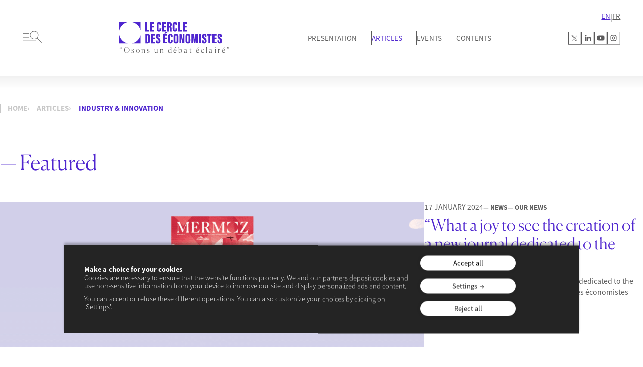

--- FILE ---
content_type: text/html; charset=UTF-8
request_url: https://lecercledeseconomistes.fr/en/articles/industry-innovation/
body_size: 18986
content:

<!DOCTYPE html>
<html lang="en-US">
<head>
<meta charset="UTF-8">
<meta name="viewport" content="width=device-width, initial-scale=1">



<meta name='robots' content='noindex, follow' />
    <!-- Google Tag Manager -->
    <script>(function(w,d,s,l,i){w[l]=w[l]||[];w[l].push({'gtm.start':
    new Date().getTime(),event:'gtm.js'});var f=d.getElementsByTagName(s)[0],
    j=d.createElement(s),dl=l!='dataLayer'?'&l='+l:'';j.async=true;j.src=
    'https://www.googletagmanager.com/gtm.js?id='+i+dl;f.parentNode.insertBefore(j,f);
    })(window,document,'script','dataLayer','GTM-KNTR885H');</script>
    <!-- End Google Tag Manager -->
    
	<!-- This site is optimized with the Yoast SEO plugin v26.7 - https://yoast.com/wordpress/plugins/seo/ -->
	<meta property="og:locale" content="en_US" />
	<meta property="og:type" content="article" />
	<meta property="og:title" content="Industry &amp; Innovation Archives - Le cercle des économistes" />
	<meta property="og:url" content="https://lecercledeseconomistes.fr/en/articles/industry-innovation/" />
	<meta property="og:site_name" content="Le cercle des économistes" />
	<meta name="twitter:card" content="summary_large_image" />
	<!-- / Yoast SEO plugin. -->


<link rel='dns-prefetch' href='//code.jquery.com' />
<link rel='dns-prefetch' href='//cdn.jsdelivr.net' />

<link rel="alternate" type="application/rss+xml" title="Le cercle des économistes &raquo; Feed" href="https://lecercledeseconomistes.fr/en/feed/" />
<link rel="alternate" type="application/rss+xml" title="Le cercle des économistes &raquo; Comments Feed" href="https://lecercledeseconomistes.fr/en/comments/feed/" />
<style id='wp-img-auto-sizes-contain-inline-css'>
img:is([sizes=auto i],[sizes^="auto," i]){contain-intrinsic-size:3000px 1500px}
/*# sourceURL=wp-img-auto-sizes-contain-inline-css */
</style>
<style id='wp-emoji-styles-inline-css'>

	img.wp-smiley, img.emoji {
		display: inline !important;
		border: none !important;
		box-shadow: none !important;
		height: 1em !important;
		width: 1em !important;
		margin: 0 0.07em !important;
		vertical-align: -0.1em !important;
		background: none !important;
		padding: 0 !important;
	}
/*# sourceURL=wp-emoji-styles-inline-css */
</style>
<style id='wp-block-library-inline-css'>
:root{--wp-block-synced-color:#7a00df;--wp-block-synced-color--rgb:122,0,223;--wp-bound-block-color:var(--wp-block-synced-color);--wp-editor-canvas-background:#ddd;--wp-admin-theme-color:#007cba;--wp-admin-theme-color--rgb:0,124,186;--wp-admin-theme-color-darker-10:#006ba1;--wp-admin-theme-color-darker-10--rgb:0,107,160.5;--wp-admin-theme-color-darker-20:#005a87;--wp-admin-theme-color-darker-20--rgb:0,90,135;--wp-admin-border-width-focus:2px}@media (min-resolution:192dpi){:root{--wp-admin-border-width-focus:1.5px}}.wp-element-button{cursor:pointer}:root .has-very-light-gray-background-color{background-color:#eee}:root .has-very-dark-gray-background-color{background-color:#313131}:root .has-very-light-gray-color{color:#eee}:root .has-very-dark-gray-color{color:#313131}:root .has-vivid-green-cyan-to-vivid-cyan-blue-gradient-background{background:linear-gradient(135deg,#00d084,#0693e3)}:root .has-purple-crush-gradient-background{background:linear-gradient(135deg,#34e2e4,#4721fb 50%,#ab1dfe)}:root .has-hazy-dawn-gradient-background{background:linear-gradient(135deg,#faaca8,#dad0ec)}:root .has-subdued-olive-gradient-background{background:linear-gradient(135deg,#fafae1,#67a671)}:root .has-atomic-cream-gradient-background{background:linear-gradient(135deg,#fdd79a,#004a59)}:root .has-nightshade-gradient-background{background:linear-gradient(135deg,#330968,#31cdcf)}:root .has-midnight-gradient-background{background:linear-gradient(135deg,#020381,#2874fc)}:root{--wp--preset--font-size--normal:16px;--wp--preset--font-size--huge:42px}.has-regular-font-size{font-size:1em}.has-larger-font-size{font-size:2.625em}.has-normal-font-size{font-size:var(--wp--preset--font-size--normal)}.has-huge-font-size{font-size:var(--wp--preset--font-size--huge)}.has-text-align-center{text-align:center}.has-text-align-left{text-align:left}.has-text-align-right{text-align:right}.has-fit-text{white-space:nowrap!important}#end-resizable-editor-section{display:none}.aligncenter{clear:both}.items-justified-left{justify-content:flex-start}.items-justified-center{justify-content:center}.items-justified-right{justify-content:flex-end}.items-justified-space-between{justify-content:space-between}.screen-reader-text{border:0;clip-path:inset(50%);height:1px;margin:-1px;overflow:hidden;padding:0;position:absolute;width:1px;word-wrap:normal!important}.screen-reader-text:focus{background-color:#ddd;clip-path:none;color:#444;display:block;font-size:1em;height:auto;left:5px;line-height:normal;padding:15px 23px 14px;text-decoration:none;top:5px;width:auto;z-index:100000}html :where(.has-border-color){border-style:solid}html :where([style*=border-top-color]){border-top-style:solid}html :where([style*=border-right-color]){border-right-style:solid}html :where([style*=border-bottom-color]){border-bottom-style:solid}html :where([style*=border-left-color]){border-left-style:solid}html :where([style*=border-width]){border-style:solid}html :where([style*=border-top-width]){border-top-style:solid}html :where([style*=border-right-width]){border-right-style:solid}html :where([style*=border-bottom-width]){border-bottom-style:solid}html :where([style*=border-left-width]){border-left-style:solid}html :where(img[class*=wp-image-]){height:auto;max-width:100%}:where(figure){margin:0 0 1em}html :where(.is-position-sticky){--wp-admin--admin-bar--position-offset:var(--wp-admin--admin-bar--height,0px)}@media screen and (max-width:600px){html :where(.is-position-sticky){--wp-admin--admin-bar--position-offset:0px}}
/*# sourceURL=/wp-includes/css/dist/block-library/common.min.css */
</style>
<style id='global-styles-inline-css'>
:root{--wp--preset--aspect-ratio--square: 1;--wp--preset--aspect-ratio--4-3: 4/3;--wp--preset--aspect-ratio--3-4: 3/4;--wp--preset--aspect-ratio--3-2: 3/2;--wp--preset--aspect-ratio--2-3: 2/3;--wp--preset--aspect-ratio--16-9: 16/9;--wp--preset--aspect-ratio--9-16: 9/16;--wp--preset--color--black: #000000;--wp--preset--color--cyan-bluish-gray: #abb8c3;--wp--preset--color--white: #FFF;--wp--preset--color--pale-pink: #f78da7;--wp--preset--color--vivid-red: #cf2e2e;--wp--preset--color--luminous-vivid-orange: #ff6900;--wp--preset--color--luminous-vivid-amber: #fcb900;--wp--preset--color--light-green-cyan: #7bdcb5;--wp--preset--color--vivid-green-cyan: #00d084;--wp--preset--color--pale-cyan-blue: #8ed1fc;--wp--preset--color--vivid-cyan-blue: #0693e3;--wp--preset--color--vivid-purple: #9b51e0;--wp--preset--color--purple: #4F26CF;--wp--preset--color--grey: #5B5B5B;--wp--preset--color--grey-light: #c7c7c7;--wp--preset--color--bg-yellow: #FFD078;--wp--preset--color--bg-purple: #4F26CF;--wp--preset--gradient--vivid-cyan-blue-to-vivid-purple: linear-gradient(135deg,rgb(6,147,227) 0%,rgb(155,81,224) 100%);--wp--preset--gradient--light-green-cyan-to-vivid-green-cyan: linear-gradient(135deg,rgb(122,220,180) 0%,rgb(0,208,130) 100%);--wp--preset--gradient--luminous-vivid-amber-to-luminous-vivid-orange: linear-gradient(135deg,rgb(252,185,0) 0%,rgb(255,105,0) 100%);--wp--preset--gradient--luminous-vivid-orange-to-vivid-red: linear-gradient(135deg,rgb(255,105,0) 0%,rgb(207,46,46) 100%);--wp--preset--gradient--very-light-gray-to-cyan-bluish-gray: linear-gradient(135deg,rgb(238,238,238) 0%,rgb(169,184,195) 100%);--wp--preset--gradient--cool-to-warm-spectrum: linear-gradient(135deg,rgb(74,234,220) 0%,rgb(151,120,209) 20%,rgb(207,42,186) 40%,rgb(238,44,130) 60%,rgb(251,105,98) 80%,rgb(254,248,76) 100%);--wp--preset--gradient--blush-light-purple: linear-gradient(135deg,rgb(255,206,236) 0%,rgb(152,150,240) 100%);--wp--preset--gradient--blush-bordeaux: linear-gradient(135deg,rgb(254,205,165) 0%,rgb(254,45,45) 50%,rgb(107,0,62) 100%);--wp--preset--gradient--luminous-dusk: linear-gradient(135deg,rgb(255,203,112) 0%,rgb(199,81,192) 50%,rgb(65,88,208) 100%);--wp--preset--gradient--pale-ocean: linear-gradient(135deg,rgb(255,245,203) 0%,rgb(182,227,212) 50%,rgb(51,167,181) 100%);--wp--preset--gradient--electric-grass: linear-gradient(135deg,rgb(202,248,128) 0%,rgb(113,206,126) 100%);--wp--preset--gradient--midnight: linear-gradient(135deg,rgb(2,3,129) 0%,rgb(40,116,252) 100%);--wp--preset--gradient--gradient-1: linear-gradient(0deg, #4F26CF 0%, #18074C 28.8%);--wp--preset--gradient--gradient-2: linear-gradient(0deg, #4F26CF 0%, #110517 40.8%);--wp--preset--gradient--gradient-3: linear-gradient(0deg, #1A0C60 0%, #4F26CF 96.4%);--wp--preset--font-size--small: 13px;--wp--preset--font-size--medium: 20px;--wp--preset--font-size--large: 36px;--wp--preset--font-size--x-large: 42px;--wp--preset--font-family--primary: "Source Sans Pro", sans-serif;--wp--preset--font-family--secondary: "Canela", serif;--wp--preset--font-family--tertiary: "Oswald", sans-serif;--wp--preset--spacing--20: 0.44rem;--wp--preset--spacing--30: 0.67rem;--wp--preset--spacing--40: 1rem;--wp--preset--spacing--50: 1.5rem;--wp--preset--spacing--60: 2.25rem;--wp--preset--spacing--70: 3.38rem;--wp--preset--spacing--80: 5.06rem;--wp--preset--shadow--natural: 6px 6px 9px rgba(0, 0, 0, 0.2);--wp--preset--shadow--deep: 12px 12px 50px rgba(0, 0, 0, 0.4);--wp--preset--shadow--sharp: 6px 6px 0px rgba(0, 0, 0, 0.2);--wp--preset--shadow--outlined: 6px 6px 0px -3px rgb(255, 255, 255), 6px 6px rgb(0, 0, 0);--wp--preset--shadow--crisp: 6px 6px 0px rgb(0, 0, 0);}:root { --wp--style--global--content-size: 1600px;--wp--style--global--wide-size: 1600px; }:where(body) { margin: 0; }.wp-site-blocks > .alignleft { float: left; margin-right: 2em; }.wp-site-blocks > .alignright { float: right; margin-left: 2em; }.wp-site-blocks > .aligncenter { justify-content: center; margin-left: auto; margin-right: auto; }:where(.is-layout-flex){gap: 0.5em;}:where(.is-layout-grid){gap: 0.5em;}.is-layout-flow > .alignleft{float: left;margin-inline-start: 0;margin-inline-end: 2em;}.is-layout-flow > .alignright{float: right;margin-inline-start: 2em;margin-inline-end: 0;}.is-layout-flow > .aligncenter{margin-left: auto !important;margin-right: auto !important;}.is-layout-constrained > .alignleft{float: left;margin-inline-start: 0;margin-inline-end: 2em;}.is-layout-constrained > .alignright{float: right;margin-inline-start: 2em;margin-inline-end: 0;}.is-layout-constrained > .aligncenter{margin-left: auto !important;margin-right: auto !important;}.is-layout-constrained > :where(:not(.alignleft):not(.alignright):not(.alignfull)){max-width: var(--wp--style--global--content-size);margin-left: auto !important;margin-right: auto !important;}.is-layout-constrained > .alignwide{max-width: var(--wp--style--global--wide-size);}body .is-layout-flex{display: flex;}.is-layout-flex{flex-wrap: wrap;align-items: center;}.is-layout-flex > :is(*, div){margin: 0;}body .is-layout-grid{display: grid;}.is-layout-grid > :is(*, div){margin: 0;}body{color: var(--wp--preset--color--grey);padding-top: 0px;padding-right: 0px;padding-bottom: 0px;padding-left: 0px;}a:where(:not(.wp-element-button)){text-decoration: underline;}h1{color: var(--wp--preset--color--purple);}h2{color: var(--wp--preset--color--purple);}h3{color: var(--wp--preset--color--purple);}:root :where(.wp-element-button, .wp-block-button__link){background-color: #32373c;border-width: 0;color: #fff;font-family: inherit;font-size: inherit;font-style: inherit;font-weight: inherit;letter-spacing: inherit;line-height: inherit;padding-top: calc(0.667em + 2px);padding-right: calc(1.333em + 2px);padding-bottom: calc(0.667em + 2px);padding-left: calc(1.333em + 2px);text-decoration: none;text-transform: inherit;}.has-black-color{color: var(--wp--preset--color--black) !important;}.has-cyan-bluish-gray-color{color: var(--wp--preset--color--cyan-bluish-gray) !important;}.has-white-color{color: var(--wp--preset--color--white) !important;}.has-pale-pink-color{color: var(--wp--preset--color--pale-pink) !important;}.has-vivid-red-color{color: var(--wp--preset--color--vivid-red) !important;}.has-luminous-vivid-orange-color{color: var(--wp--preset--color--luminous-vivid-orange) !important;}.has-luminous-vivid-amber-color{color: var(--wp--preset--color--luminous-vivid-amber) !important;}.has-light-green-cyan-color{color: var(--wp--preset--color--light-green-cyan) !important;}.has-vivid-green-cyan-color{color: var(--wp--preset--color--vivid-green-cyan) !important;}.has-pale-cyan-blue-color{color: var(--wp--preset--color--pale-cyan-blue) !important;}.has-vivid-cyan-blue-color{color: var(--wp--preset--color--vivid-cyan-blue) !important;}.has-vivid-purple-color{color: var(--wp--preset--color--vivid-purple) !important;}.has-purple-color{color: var(--wp--preset--color--purple) !important;}.has-grey-color{color: var(--wp--preset--color--grey) !important;}.has-grey-light-color{color: var(--wp--preset--color--grey-light) !important;}.has-bg-yellow-color{color: var(--wp--preset--color--bg-yellow) !important;}.has-bg-purple-color{color: var(--wp--preset--color--bg-purple) !important;}.has-black-background-color{background-color: var(--wp--preset--color--black) !important;}.has-cyan-bluish-gray-background-color{background-color: var(--wp--preset--color--cyan-bluish-gray) !important;}.has-white-background-color{background-color: var(--wp--preset--color--white) !important;}.has-pale-pink-background-color{background-color: var(--wp--preset--color--pale-pink) !important;}.has-vivid-red-background-color{background-color: var(--wp--preset--color--vivid-red) !important;}.has-luminous-vivid-orange-background-color{background-color: var(--wp--preset--color--luminous-vivid-orange) !important;}.has-luminous-vivid-amber-background-color{background-color: var(--wp--preset--color--luminous-vivid-amber) !important;}.has-light-green-cyan-background-color{background-color: var(--wp--preset--color--light-green-cyan) !important;}.has-vivid-green-cyan-background-color{background-color: var(--wp--preset--color--vivid-green-cyan) !important;}.has-pale-cyan-blue-background-color{background-color: var(--wp--preset--color--pale-cyan-blue) !important;}.has-vivid-cyan-blue-background-color{background-color: var(--wp--preset--color--vivid-cyan-blue) !important;}.has-vivid-purple-background-color{background-color: var(--wp--preset--color--vivid-purple) !important;}.has-purple-background-color{background-color: var(--wp--preset--color--purple) !important;}.has-grey-background-color{background-color: var(--wp--preset--color--grey) !important;}.has-grey-light-background-color{background-color: var(--wp--preset--color--grey-light) !important;}.has-bg-yellow-background-color{background-color: var(--wp--preset--color--bg-yellow) !important;}.has-bg-purple-background-color{background-color: var(--wp--preset--color--bg-purple) !important;}.has-black-border-color{border-color: var(--wp--preset--color--black) !important;}.has-cyan-bluish-gray-border-color{border-color: var(--wp--preset--color--cyan-bluish-gray) !important;}.has-white-border-color{border-color: var(--wp--preset--color--white) !important;}.has-pale-pink-border-color{border-color: var(--wp--preset--color--pale-pink) !important;}.has-vivid-red-border-color{border-color: var(--wp--preset--color--vivid-red) !important;}.has-luminous-vivid-orange-border-color{border-color: var(--wp--preset--color--luminous-vivid-orange) !important;}.has-luminous-vivid-amber-border-color{border-color: var(--wp--preset--color--luminous-vivid-amber) !important;}.has-light-green-cyan-border-color{border-color: var(--wp--preset--color--light-green-cyan) !important;}.has-vivid-green-cyan-border-color{border-color: var(--wp--preset--color--vivid-green-cyan) !important;}.has-pale-cyan-blue-border-color{border-color: var(--wp--preset--color--pale-cyan-blue) !important;}.has-vivid-cyan-blue-border-color{border-color: var(--wp--preset--color--vivid-cyan-blue) !important;}.has-vivid-purple-border-color{border-color: var(--wp--preset--color--vivid-purple) !important;}.has-purple-border-color{border-color: var(--wp--preset--color--purple) !important;}.has-grey-border-color{border-color: var(--wp--preset--color--grey) !important;}.has-grey-light-border-color{border-color: var(--wp--preset--color--grey-light) !important;}.has-bg-yellow-border-color{border-color: var(--wp--preset--color--bg-yellow) !important;}.has-bg-purple-border-color{border-color: var(--wp--preset--color--bg-purple) !important;}.has-vivid-cyan-blue-to-vivid-purple-gradient-background{background: var(--wp--preset--gradient--vivid-cyan-blue-to-vivid-purple) !important;}.has-light-green-cyan-to-vivid-green-cyan-gradient-background{background: var(--wp--preset--gradient--light-green-cyan-to-vivid-green-cyan) !important;}.has-luminous-vivid-amber-to-luminous-vivid-orange-gradient-background{background: var(--wp--preset--gradient--luminous-vivid-amber-to-luminous-vivid-orange) !important;}.has-luminous-vivid-orange-to-vivid-red-gradient-background{background: var(--wp--preset--gradient--luminous-vivid-orange-to-vivid-red) !important;}.has-very-light-gray-to-cyan-bluish-gray-gradient-background{background: var(--wp--preset--gradient--very-light-gray-to-cyan-bluish-gray) !important;}.has-cool-to-warm-spectrum-gradient-background{background: var(--wp--preset--gradient--cool-to-warm-spectrum) !important;}.has-blush-light-purple-gradient-background{background: var(--wp--preset--gradient--blush-light-purple) !important;}.has-blush-bordeaux-gradient-background{background: var(--wp--preset--gradient--blush-bordeaux) !important;}.has-luminous-dusk-gradient-background{background: var(--wp--preset--gradient--luminous-dusk) !important;}.has-pale-ocean-gradient-background{background: var(--wp--preset--gradient--pale-ocean) !important;}.has-electric-grass-gradient-background{background: var(--wp--preset--gradient--electric-grass) !important;}.has-midnight-gradient-background{background: var(--wp--preset--gradient--midnight) !important;}.has-gradient-1-gradient-background{background: var(--wp--preset--gradient--gradient-1) !important;}.has-gradient-2-gradient-background{background: var(--wp--preset--gradient--gradient-2) !important;}.has-gradient-3-gradient-background{background: var(--wp--preset--gradient--gradient-3) !important;}.has-small-font-size{font-size: var(--wp--preset--font-size--small) !important;}.has-medium-font-size{font-size: var(--wp--preset--font-size--medium) !important;}.has-large-font-size{font-size: var(--wp--preset--font-size--large) !important;}.has-x-large-font-size{font-size: var(--wp--preset--font-size--x-large) !important;}.has-primary-font-family{font-family: var(--wp--preset--font-family--primary) !important;}.has-secondary-font-family{font-family: var(--wp--preset--font-family--secondary) !important;}.has-tertiary-font-family{font-family: var(--wp--preset--font-family--tertiary) !important;}
/*# sourceURL=global-styles-inline-css */
</style>
<link rel='stylesheet' id='CERCLE-shared-styles-css' href='https://lecercledeseconomistes.fr/wp-content/themes/lecercle/style-shared.min.css?ver=1.0.0' media='all' />
<link rel='stylesheet' id='jquery-ui-style-css' href='https://code.jquery.com/ui/1.13.0/themes/smoothness/jquery-ui.css?ver=1.0.0' media='all' />
<script src="https://lecercledeseconomistes.fr/wp-includes/js/jquery/jquery.min.js?ver=3.7.1" id="jquery-core-js"></script>
<script src="https://lecercledeseconomistes.fr/wp-includes/js/jquery/jquery-migrate.min.js?ver=3.4.1" id="jquery-migrate-js"></script>
<script src="https://lecercledeseconomistes.fr/wp-content/themes/lecercle/acf-blocks/block-archive-taxonomy-terms/app.js?ver=6.9" id="block-archive-taxonomy-terms-script-js"></script>
<script src="https://lecercledeseconomistes.fr/wp-content/themes/lecercle/acf-blocks/block-button-query-filters/app.js?ver=6.9" id="block-button-query-filters-script-js"></script>
<script src="https://lecercledeseconomistes.fr/wp-content/themes/lecercle/acf-blocks/block-button-query-filters-members-authors/app.js?ver=6.9" id="block-button-query-filters-members-authors-script-js"></script>
<script src="https://lecercledeseconomistes.fr/wp-content/themes/lecercle/acf-blocks/block-button-query-filters-search/app.js?ver=6.9" id="block-button-query-filters-search-script-js"></script>
<script id="wpml-cookie-js-extra">
var wpml_cookies = {"wp-wpml_current_language":{"value":"en","expires":1,"path":"/"}};
var wpml_cookies = {"wp-wpml_current_language":{"value":"en","expires":1,"path":"/"}};
//# sourceURL=wpml-cookie-js-extra
</script>
<script src="https://lecercledeseconomistes.fr/wp-content/plugins/sitepress-multilingual-cms/res/js/cookies/language-cookie.js?ver=486900" id="wpml-cookie-js" defer data-wp-strategy="defer"></script>
<link rel="https://api.w.org/" href="https://lecercledeseconomistes.fr/en/wp-json/" /><link rel="alternate" title="JSON" type="application/json" href="https://lecercledeseconomistes.fr/en/wp-json/wp/v2/cat-post-theme/158" /><link rel="EditURI" type="application/rsd+xml" title="RSD" href="https://lecercledeseconomistes.fr/xmlrpc.php?rsd" />
<meta name="generator" content="WordPress 6.9" />
<meta name="generator" content="WPML ver:4.8.6 stt:1,4;" />
<script type="application/ld+json">
{
    "@context": "https://schema.org",
    "@type": "BreadcrumbList",
    "itemListElement": [
        {
            "@type": "ListItem",
            "position": 1,
            "name": "Accueil",
            "item": "https://lecercledeseconomistes.fr/en/"
        },
        {
            "@type": "ListItem",
            "position": 2,
            "name": "What does the future hold for bitcoin on the stock market?"
        }
    ]
}
</script>
<style class='wp-fonts-local'>
@font-face{font-family:"Source Sans Pro";font-style:normal;font-weight:300;font-display:fallback;src:url('https://lecercledeseconomistes.fr/wp-content/themes/lecercle/assets/fonts/SourceSansPro/SourceSansPro-Light.otf') format('opentype');}
@font-face{font-family:"Source Sans Pro";font-style:normal;font-weight:400;font-display:fallback;src:url('https://lecercledeseconomistes.fr/wp-content/themes/lecercle/assets/fonts/SourceSansPro/SourceSansPro-Regular.otf') format('opentype');}
@font-face{font-family:"Source Sans Pro";font-style:normal;font-weight:600;font-display:fallback;src:url('https://lecercledeseconomistes.fr/wp-content/themes/lecercle/assets/fonts/SourceSansPro/SourceSansPro-Semibold.otf') format('opentype');}
@font-face{font-family:"Source Sans Pro";font-style:normal;font-weight:700;font-display:fallback;src:url('https://lecercledeseconomistes.fr/wp-content/themes/lecercle/assets/fonts/SourceSansPro/SourceSansPro-Bold.otf') format('opentype');}
@font-face{font-family:Canela;font-style:normal;font-weight:300;font-display:fallback;src:url('https://lecercledeseconomistes.fr/wp-content/themes/lecercle/assets/fonts/Canela/Canela-Light-Web.otf') format('opentype');}
@font-face{font-family:Canela;font-style:italic;font-weight:300;font-display:fallback;src:url('https://lecercledeseconomistes.fr/wp-content/themes/lecercle/assets/fonts/Canela/Canela-LightItalic-Web.otf') format('opentype');}
@font-face{font-family:Oswald;font-style:normal;font-weight:700;font-display:fallback;src:url('https://lecercledeseconomistes.fr/wp-content/themes/lecercle/assets/fonts/Oswald/Oswald-Bold.ttf') format('truetype');}
</style>
<link rel="icon" href="https://lecercledeseconomistes.fr/wp-content/uploads/2024/05/cropped-Cercle-favicon-32x32.png" sizes="32x32" />
<link rel="icon" href="https://lecercledeseconomistes.fr/wp-content/uploads/2024/05/cropped-Cercle-favicon-192x192.png" sizes="192x192" />
<link rel="apple-touch-icon" href="https://lecercledeseconomistes.fr/wp-content/uploads/2024/05/cropped-Cercle-favicon-180x180.png" />
<meta name="msapplication-TileImage" content="https://lecercledeseconomistes.fr/wp-content/uploads/2024/05/cropped-Cercle-favicon-270x270.png" />

<meta name="generator" content="WP Rocket 3.20.3" data-wpr-features="wpr_preload_links wpr_desktop" /></head>
<body class="archive tax-cat-post-theme term-industry-innovation term-158 wp-embed-responsive wp-theme-lecercle">

    <div data-rocket-location-hash="e30f354a3ea2cda917bb49a51b216a17" id="body"><div class='wrap-bg-gradient'><header data-rocket-location-hash="1dbd5d07583f3e3486dea78adbd74312" class="wp-block-template-part">
<div data-rocket-location-hash="a38322d19a667327873c887f24ddbbc6" class="wp-block-group is-layout-constrained wp-block-group-is-layout-constrained">
<div class="block--header alignfull" >

    <div class="container-menu">

        <a class="icon-sub-menu" href="#">
                    <img decoding="async" src="https://lecercledeseconomistes.fr/wp-content/themes/lecercle/assets/icons/menu.svg" alt="">
                </a>

        <div class="container-logo">
            <a href="https://lecercledeseconomistes.fr/en/">
                                    <img decoding="async" src="https://lecercledeseconomistes.fr/wp-content/uploads/2023/08/logo.svg" alt="">
                            </a>

                            <p class="style-p-canela-normal">&#8220;Osons un débat éclairé&#8221;</p>
                    </div>

        <ul class="nav">
            
            <li class="">
                <a class="style-p-secondary-normal" href="https://lecercledeseconomistes.fr/en/presentation/">
                    Presentation                </a>
            </li>
            
            <li class="active">
                <a class="style-p-secondary-normal" href="https://lecercledeseconomistes.fr/en/articles/">
                    Articles                </a>
            </li>
            
            <li class="">
                <a class="style-p-secondary-normal" href="https://lecercledeseconomistes.fr/en/events/">
                    Events                </a>
            </li>
            
            <li class="">
                <a class="style-p-secondary-normal" href="https://lecercledeseconomistes.fr/en/content/">
                    Contents                </a>
            </li>
                    </ul>





        <div class="container-lang-and-socials">

            
                
<div class="block--language-switcher-wpml" >

    <div class="custom-language-switcher">
                    <a href="https://lecercledeseconomistes.fr/en/articles/industry-innovation/" class="active">

                EN                
            </a>
                
        
            
                                                    |
                
                <a href="https://lecercledeseconomistes.fr/articles/industrie-innovation/" class="language">
                    FR                </a>

                    
                        </div>

</div>
                        
            
<div class="block--social-network" >
    <ul class="container-socials">
        <li class="twitter">
                            <a href="https://twitter.com/Cercle_eco" title='Notre page Twitter' target='_blank'>
                    <svg width="26" height="26" viewBox="0 0 26 26" fill="none" xmlns="http://www.w3.org/2000/svg">
<g clip-path="url(#clip0_805_2)">
  <rect class="background" width="100%" height="100%" fill="white"/>
  <path class="one" d="M0.5 0H0V25.839H25.839V0H0.5ZM24.839 24.839H1V1H24.839V24.839Z" fill="#5C5B5C"/>
  <path class="two" d="M7.035 17.9391C6.863 18.1171 6.693 18.2961 6.5 18.4961C6.792 18.4961 7.05 18.4881 7.308 18.4991C7.445 18.5051 7.534 18.4591 7.624 18.3651C8.934 17.0021 10.25 15.6431 11.559 14.2791C11.649 14.1851 11.68 14.2091 11.745 14.2931C12.799 15.6621 13.856 17.0281 14.909 18.3971C14.965 18.4701 15.023 18.4971 15.116 18.4971C16.2 18.4941 17.285 18.4951 18.369 18.4941C18.41 18.4941 18.455 18.5081 18.5 18.4751C18.491 18.4601 18.484 18.4461 18.475 18.4331C17.967 17.7801 17.459 17.1271 16.95 16.4741C15.857 15.0701 14.764 13.6651 13.669 12.2631C13.615 12.1941 13.608 12.1541 13.676 12.0861C13.953 11.8081 14.221 11.5231 14.493 11.2411C15.534 10.1631 16.576 9.08512 17.617 8.00612C17.771 7.84612 17.924 7.68612 18.099 7.50212C17.814 7.50212 17.56 7.50912 17.308 7.49912C17.177 7.49412 17.091 7.53712 17.004 7.62812C15.749 8.93112 14.49 10.2301 13.235 11.5331C13.168 11.6031 13.146 11.5891 13.095 11.5221C12.077 10.2121 11.057 8.90312 10.04 7.59212C9.986 7.52212 9.93 7.50012 9.844 7.50012C8.777 7.50212 7.71 7.50112 6.643 7.50212C6.603 7.50212 6.557 7.48512 6.517 7.52512C6.53 7.54312 6.542 7.56012 6.554 7.57712C8.082 9.55512 9.609 11.5331 11.139 13.5091C11.198 13.5851 11.209 13.6261 11.133 13.7041C9.764 15.1131 8.399 16.5251 7.034 17.9371L7.035 17.9391ZM8.059 8.30412C8.043 8.28412 8.03 8.26212 8.014 8.24012C8.048 8.19612 8.095 8.21612 8.135 8.21612C8.596 8.21412 9.057 8.21812 9.518 8.21312C9.621 8.21212 9.685 8.24212 9.746 8.32212C10.664 9.50912 11.585 10.6941 12.505 11.8791C13.993 13.7961 15.482 15.7121 16.97 17.6291C16.99 17.6551 17.008 17.6831 17.044 17.7351C16.504 17.7351 15.991 17.7351 15.478 17.7351C15.413 17.7351 15.387 17.6921 15.356 17.6521C14.356 16.3711 13.357 15.0891 12.357 13.8081C10.925 11.9731 9.492 10.1391 8.059 8.30412Z" fill="#5C5B5C"/>
</g>
</svg>
                </a>
                    </li>

        <li class="linkedin">
                            <a href="https://www.linkedin.com/company/cercle-des-%C3%A9conomistes/" title='Notre page Linkedin' target='_blank'>
                    <svg width="26" height="26" viewBox="0 0 26 26" fill="none" xmlns="http://www.w3.org/2000/svg">
<g clip-path="url(#clip0_805_14)">
<rect class="background" width="100%" height="100%" fill="white"/>
<path class="one" d="M25.339 0H0V25.839H25.839V0H25.339ZM24.839 24.839H1V1H24.839V24.839Z" fill="#5C5B5C"/>
<path class="two" d="M11.5298 18.4998H14.0648C14.0868 18.4628 14.0918 18.4218 14.0918 18.3798C14.0918 18.3578 14.0918 18.3358 14.0918 18.3138C14.0918 17.0968 14.0918 15.8798 14.0918 14.6618C14.0918 14.4628 14.0958 14.2638 14.1188 14.0658C14.1468 13.8248 14.1988 13.5898 14.3048 13.3678C14.4878 12.9838 14.8048 12.7638 15.2388 12.6898C15.4098 12.6608 15.5828 12.6568 15.7548 12.6698C15.7618 12.6668 15.7688 12.6668 15.7758 12.6698C16.0388 12.6898 16.2778 12.7678 16.4718 12.9438C16.5838 13.0458 16.6658 13.1678 16.7268 13.3028C16.8148 13.4948 16.8638 13.6958 16.8898 13.9028C16.9168 14.1198 16.9098 14.3378 16.9108 14.5548C16.9128 15.4098 16.9128 16.2648 16.9138 17.1198C16.9138 17.5258 16.9128 17.9328 16.9118 18.3388C16.9118 18.3938 16.9088 18.4478 16.9468 18.4948C16.9468 18.4948 16.9438 18.4968 16.9428 18.4978H19.4778C19.4778 18.4838 19.4848 18.4778 19.4988 18.4778V13.7418C19.4958 13.7488 19.4878 13.7528 19.4838 13.7448C19.4788 13.7348 19.4788 13.7218 19.4778 13.7108C19.4738 13.6268 19.4698 13.5428 19.4658 13.4578C19.4538 13.2218 19.4398 12.9868 19.3918 12.7538C19.3278 12.4378 19.2368 12.1308 19.0918 11.8388C18.8168 11.2868 18.3818 10.8988 17.7708 10.6988C17.1188 10.4848 16.4508 10.4438 15.7738 10.5668C15.2608 10.6608 14.8138 10.8818 14.4328 11.2198C14.2678 11.3658 14.1288 11.5318 14.0018 11.7078C13.9998 11.7168 13.9948 11.7248 13.9848 11.7228C13.9778 11.7218 13.9788 11.7128 13.9808 11.7058C13.9808 11.4848 13.9808 11.2638 13.9808 11.0428C13.9808 10.9568 13.9828 10.8708 13.9818 10.7848C13.9818 10.7198 13.9568 10.6978 13.8878 10.6948C13.8698 10.6948 13.8518 10.6948 13.8348 10.6948C13.4618 10.6948 13.0898 10.6968 12.7168 10.6968C12.3588 10.6968 11.9998 10.6968 11.6418 10.6958C11.6218 10.6958 11.6028 10.6958 11.5828 10.6968C11.5348 10.7018 11.5138 10.7218 11.5038 10.7658C11.4978 10.7888 11.4998 10.8128 11.4998 10.8368C11.4998 11.6748 11.5008 12.5138 11.5008 13.3518C11.5008 14.2108 11.4998 15.0688 11.4998 15.9278C11.4998 16.7068 11.4998 17.4868 11.4998 18.2658C11.4998 18.3078 11.4998 18.3498 11.4998 18.3918C11.4998 18.4258 11.5048 18.4588 11.5328 18.4848C11.5378 18.4898 11.5398 18.4968 11.5298 18.4998Z" fill="#5C5B5C"/>
<path class="two" d="M10.496 10.574C10.49 10.533 10.466 10.512 10.418 10.504C10.392 10.5 10.365 10.5 10.338 10.5C9.84398 10.5 9.34998 10.501 8.85598 10.501C8.45898 10.501 8.06098 10.501 7.66398 10.501C7.63498 10.501 7.60598 10.501 7.57798 10.503C7.52498 10.508 7.50998 10.52 7.50598 10.565C7.50398 10.593 7.50398 10.62 7.50398 10.648C7.50398 12.955 7.50398 15.262 7.50398 17.569C7.50398 17.835 7.50298 18.102 7.50098 18.368C7.50098 18.413 7.50098 18.458 7.53998 18.495L7.53198 18.501H10.46C10.507 18.452 10.501 18.393 10.501 18.336V18.294C10.501 17.765 10.499 17.236 10.499 16.707C10.499 14.692 10.499 12.678 10.5 10.663C10.5 10.634 10.5 10.603 10.496 10.574Z" fill="#5C5B5C"/>
<path class="two" d="M7.583 8.47998C7.828 9.22598 8.612 9.64998 9.378 9.45098C10.171 9.24498 10.655 8.44398 10.454 7.64698C10.31 7.07698 9.948 6.70598 9.378 6.54798C9.332 6.53498 9.284 6.52898 9.237 6.51998C9.228 6.51798 9.211 6.51998 9.22 6.50098H8.793C8.798 6.52498 8.777 6.51898 8.767 6.51998C8.711 6.52798 8.655 6.53998 8.6 6.55498C8.043 6.70298 7.624 7.16398 7.53 7.73398C7.526 7.75898 7.522 7.78298 7.519 7.80798C7.52 7.83498 7.523 7.86298 7.5 7.88398V8.09798C7.518 8.12798 7.52 8.16098 7.519 8.19498C7.531 8.29298 7.552 8.38798 7.583 8.48198V8.47998Z" fill="#5C5B5C"/>
</g>
<defs> 
<clipPath id="clip0_805_14">
<rect width="25.839" height="25.839" fill="white"/>
</clipPath>
</defs>
</svg>                </a>
                    </li>

        <li class="youtube">
                            <a href="https://www.youtube.com/@RencontresEcoAix" title='Notre page Youtube' target='_blank'>
                    <svg width="26" height="26" viewBox="0 0 26 26" fill="none" xmlns="http://www.w3.org/2000/svg">
<g clip-path="url(#clip0_806_2)">
<rect class="background" width="100%" height="100%" fill="white"/>
<path class="one" d="M0.5 0H0V25.839H25.839V0H0.5ZM24.839 24.839H1V1H24.839V24.839Z" fill="#5C5B5C"/>
<path class="two" d="M5.76314 15.679C5.90314 16.481 6.48614 17.076 7.31514 17.231C7.86014 17.333 8.41414 17.357 8.96614 17.4C9.33814 17.429 9.71114 17.438 10.0841 17.449C10.7561 17.469 11.4281 17.493 12.1001 17.497C12.8181 17.501 13.5361 17.502 14.2541 17.488C15.3971 17.466 16.5391 17.441 17.6781 17.352C18.0351 17.324 18.3941 17.299 18.7441 17.219C19.5221 17.041 20.0281 16.594 20.2101 15.839C20.3131 15.415 20.3601 14.983 20.4031 14.55C20.4621 13.961 20.4881 13.371 20.4971 12.78C20.5081 12.066 20.4861 11.353 20.4191 10.64C20.3721 10.136 20.3321 9.63105 20.2041 9.13905C20.0341 8.48805 19.6201 8.04105 18.9441 7.83005C18.5591 7.71005 18.1551 7.68905 17.7571 7.65305C17.3461 7.61605 16.9321 7.60105 16.5191 7.57805C15.9771 7.54705 15.4341 7.52605 14.8921 7.52005C14.2891 7.51305 13.6851 7.51805 13.0821 7.51805V7.49805C11.6831 7.51705 10.2841 7.51605 8.88814 7.61205C8.37314 7.64805 7.85614 7.67305 7.34814 7.76505C6.59014 7.90205 6.08114 8.31905 5.84714 9.02105C5.72414 9.38905 5.68514 9.77405 5.64114 10.157C5.56714 10.796 5.53714 11.439 5.51014 12.081C5.48014 12.79 5.52914 13.498 5.58014 14.205C5.61614 14.698 5.67914 15.189 5.76414 15.677L5.76314 15.679ZM11.5001 12.501V10.441C11.5001 10.34 11.5011 10.338 11.5921 10.388C12.1361 10.687 12.6791 10.988 13.2231 11.287C13.9211 11.67 14.6211 12.052 15.3201 12.435C15.3491 12.451 15.3941 12.462 15.3951 12.496C15.3971 12.535 15.3491 12.547 15.3191 12.564C14.1991 13.181 13.0791 13.798 11.9591 14.414C11.8351 14.482 11.7111 14.552 11.5871 14.62C11.5651 14.632 11.5421 14.655 11.5171 14.643C11.4841 14.628 11.5011 14.594 11.5011 14.569C11.5011 13.879 11.5011 13.19 11.5011 12.501H11.5001Z" fill="#5C5B5C"/>
</g>
<defs>
<clipPath id="clip0_806_2">
<rect width="25.839" height="25.839" fill="white"/>
</clipPath>
</defs>
</svg>                </a>
                    </li>

        <li class="instagram">
                            <a href="https://www.instagram.com/cercle_eco/?hl=fr" title='Notre page Instagram' target='_blank'>
                    <svg width="26" height="26" viewBox="0 0 26 26" fill="none" xmlns="http://www.w3.org/2000/svg">
<g clip-path="url(#clip0_805_7)">
<rect class="background" width="100%" height="100%" fill="white"/>
<path class="one" d="M0.5 0H0V25.839H25.839V0H0.5ZM24.839 24.839H1V1H24.839V24.839Z" fill="#5C5B5C"/>
<path class="two" d="M7.70118 17.6111C8.31518 18.1451 9.04618 18.3681 9.83518 18.4171C11.4922 18.5191 13.1522 18.4781 14.8112 18.4591C15.4962 18.4511 16.1752 18.3491 16.7862 18.0061C17.9382 17.3601 18.3952 16.3101 18.4562 15.0501C18.4972 14.2011 18.5112 13.3501 18.4902 12.4991C18.5102 11.6401 18.4752 10.7821 18.4562 9.92312C18.4122 7.95312 17.0522 6.58712 15.0762 6.53712C13.3752 6.49412 11.6742 6.48512 9.97318 6.53412C9.24618 6.55512 8.55418 6.72112 7.94618 7.14312C7.02018 7.78512 6.61418 8.72012 6.56918 9.80212C6.49018 11.7111 6.44218 13.6241 6.62618 15.5311C6.70518 16.3531 7.06318 17.0601 7.70018 17.6131L7.70118 17.6111ZM7.65218 10.1541C7.66018 9.84212 7.69118 9.53112 7.77918 9.23112C8.05218 8.30312 8.72118 7.73612 9.70318 7.67412C11.5692 7.55712 13.4392 7.55012 15.3052 7.66912C16.5082 7.74612 17.2862 8.60612 17.3382 9.81212C17.4162 11.6041 17.4192 13.3961 17.3322 15.1881C17.2772 16.3061 16.6142 17.0641 15.5162 17.2611C14.7062 17.4061 13.8872 17.3321 13.0722 17.3611C12.8792 17.3681 12.6852 17.3621 12.4912 17.3621V17.3471C11.6912 17.3471 10.8912 17.3651 10.0922 17.3411C9.40818 17.3211 8.75818 17.1811 8.25418 16.6471C7.79318 16.1591 7.66518 15.5541 7.64818 14.9251C7.60518 13.3341 7.61018 11.7431 7.65218 10.1521V10.1541Z" fill="#5C5B5C"/>
<path class="two" d="M12.5119 15.5768C14.1949 15.5788 15.5799 14.2098 15.5889 12.5368C15.5979 10.8338 14.2419 9.41081 12.6049 9.40481C10.8039 9.39781 9.42792 10.7308 9.42092 12.4888C9.41392 14.1798 10.8109 15.5748 12.5109 15.5768H12.5119ZM12.5019 10.5218C13.6149 10.5218 14.4859 11.3958 14.4849 12.5128C14.4839 13.5818 13.5749 14.4638 12.4769 14.4608C11.4229 14.4578 10.5339 13.5608 10.5339 12.5018C10.5339 11.4018 11.4079 10.5218 12.5019 10.5218Z" fill="#5C5B5C"/>
<path class="two" d="M15.698 10.0269C16.106 10.0269 16.4289 9.69688 16.425 9.28488C16.421 8.88988 16.092 8.56588 15.698 8.56788C15.293 8.56988 14.959 8.90888 14.968 9.31088C14.977 9.70588 15.304 10.0269 15.699 10.0269H15.698Z" fill="#5C5B5C"/>
</g>
<defs>
<clipPath id="clip0_805_7">
<rect width="25.839" height="25.839" fill="white"/>
</clipPath>
</defs>
</svg>                </a>
                    </li>
    </ul>
</div>
        </div>
        
    </div>

    <div class="menu-gradient"></div>

    <div class="container-sub-menu">

        <div class="container-sub-menu-content">

            <div class="container-content-top">

                <a class="return-sub-menu" href="#">
                                            <img decoding="async" src="https://lecercledeseconomistes.fr/wp-content/themes/lecercle/assets/icons/arrow-left.svg" alt="">
                                    </a>

                <a class="close-sub-menu" href="#">
                                            <img decoding="async" src="https://lecercledeseconomistes.fr/wp-content/themes/lecercle/assets/icons/close-sub-menu.svg" alt="">
                                    </a>

                                
<div class="block--search" >

    <form class="form-search" id="searchForm" role="search" method="get" action="https://lecercledeseconomistes.fr/en/research/">

        <label class="style-h2" for="searchInput">Search</label>

        <div class="search-input-container">

            <input type="search" id="searchInput" name="search" placeholder="What are you looking for ?" value="">
            
            <button type="submit" class="search-icon" id="searchIconLink">

                <img decoding="async" src="https://lecercledeseconomistes.fr/wp-content/themes/lecercle/assets/icons/loupe.svg" alt="Search Icon">

            </button>

        </div>

    </form>


</div>
            </div>

        <div class="is-style-spacer-normal"></div>

        <hr class="wp-block-separator has-text-color has-bg-white-color has-alpha-channel-opacity has-bg-white-background-color has-background is-style-wide">

        <div class="is-style-spacer-small"></div>

        <div class="container-content-bottom">

            <h2>— Menu</h2>

            <div class="is-style-spacer-medium"></div>

                        
<div class="block--nav-secondary" >


   <div class="container-nav">

    <nav>
        
            <p>
                                    <a class="style-p-oswald-bold" href="https://lecercledeseconomistes.fr/en/presentation/" >Presentation</a>
                            </p>

            <ul>
                                                                                        <li>
                                <a class="style-link-secondary" href="https://lecercledeseconomistes.fr/en/presentation/members-and-authors/">Members &#038; Authors</a>
                            </li>
                                                                                                <li>
                                <a class="style-link-secondary" href="https://lecercledeseconomistes.fr/en/presentation/about-us/">Team &amp; Governance</a>
                            </li>
                                                                                                <li>
                                <a class="style-link-secondary" href="https://lecercledeseconomistes.fr/en/press-area/">Press</a>
                            </li>
                                                                                                                                                                </ul>

            </nav>

    <nav>
        
            <p>
                                    <a class="style-p-oswald-bold" href="https://lecercledeseconomistes.fr/en/articles/">Articles</a>
                            </p>

            <ul>
                                                                                        <li>
                                <a class="style-link-secondary" href="https://lecercledeseconomistes.fr/en/articles/#environment-energy">Environment &#038; Energy</a>
                            </li>
                                                                                                <li>
                                <a class="style-link-secondary" href="https://lecercledeseconomistes.fr/en/articles/#finance-en">Finance</a>
                            </li>
                                                                                                <li>
                                <a class="style-link-secondary" href="https://lecercledeseconomistes.fr/en/articles/#industry-innovation">Industry &#038; Innovation</a>
                            </li>
                                                                                                <li>
                                <a class="style-link-secondary" href="https://lecercledeseconomistes.fr/en/articles/#jobs-skills">Jobs &#038; Skills</a>
                            </li>
                                                                                                <li>
                                <a class="style-link-secondary" href="https://lecercledeseconomistes.fr/en/articles/#macroeconomics-public-policy">Macroeconomics &#038; Public Policy</a>
                            </li>
                                                                                                <li>
                                <a class="style-link-secondary" href="https://lecercledeseconomistes.fr/en/articles/#our-news">Our news</a>
                            </li>
                                                                                                <li>
                                <a class="style-link-secondary" href="https://lecercledeseconomistes.fr/en/articles/#society">Society</a>
                            </li>
                                                                                                <li>
                                <a class="style-link-secondary" href="https://lecercledeseconomistes.fr/en/articles/#world">World</a>
                            </li>
                                                                        </ul>

            </nav>

    <nav>
    
        <p>
                            <a class="style-p-oswald-bold" href="https://lecercledeseconomistes.fr/en/events/">Events</a>
                    </p>

        <ul>
                                                                        <li>
                            <a class="style-link-secondary" href="https://lecercledeseconomistes.fr/en/events/rencontres/">Rencontre Économiques </a>
                        </li>
                                                                                                                                </ul>

        </nav>

    <nav>
    
        <p>
                            <a class="style-p-oswald-bold" href="https://lecercledeseconomistes.fr/en/content/">Contents</a>
                    </p>

        <ul class="last">
                                                                        <li>
                            <a class="style-link-secondary" href="https://lecercledeseconomistes.fr/en/content/publications-en-2/">Publications</a>
                        </li>
                                                                                                                                                                                                        </ul>

        </nav>

    <nav>
    
        <p>
                            <a class="style-p-oswald-bold" href="#">Youths</a>
                    </p>

        <ul class="last">
                                                                                                                                                            </ul>

        </nav>

    </div>

    
    <div class="container-nav-legals">
        <nav>
                            <ul>
                                                                        <li>
                                <a href="https://lecercledeseconomistes.fr/en/terms-of-use/">Terms of use</a>
                            </li>
                                                                                                <li>
                                <a href="https://lecercledeseconomistes.fr/en/privacy-policy/">Privacy Policy</a>
                            </li>
                                                                                                <li>
                                <a href="https://lecercledeseconomistes.fr/en/contact-us/">Contact us</a>
                            </li>
                                                            </ul>
                    </nav>

        <p class="style-p-tertiary-normal">© 2026 Le Cercle des économistes. Tous droits réservés.</p>
    </div>

</div>
        </div>

        </div>

    </div>

</div>


<div style="height:100px" aria-hidden="true" class="wp-block-spacer is-style-spacer-small"></div>



<div class="wp-block-group is-layout-flow wp-block-group-is-layout-flow"><div class="yoast-breadcrumbs"><span><span><a href="https://lecercledeseconomistes.fr/en/home/">Home</a></span>  <span><a href="https://lecercledeseconomistes.fr/en/articles/">Articles</a></span>  <span class="breadcrumb_last" aria-current="page"><strong>Industry &amp; Innovation</strong></span></span></div></div>
</div>
</header>

        

            <div data-rocket-location-hash="495676a17721c367352ab2f5bdfea44f" class="wp-block-group is-layout-constrained wp-block-group-is-layout-constrained">

                
                    <div style="height:100px" aria-hidden="true" class="wp-block-spacer is-style-spacer-normal"></div>
                

                
                    <h2 style="color:var(--wp--preset--color--purple)" class="wp-block-heading">— Featured</h2>
                

                
                    <div style="height:100px" aria-hidden="true" class="wp-block-spacer is-style-spacer-normal"></div>
                

                
<div class="block--query-loop no-responsive-padding " >

    
        
            <div class="post-type-blog">

                <ul class="block--query-loop__list -grid-featured">

        
        
            <a class="block--query-loop__list__link" href="https://lecercledeseconomistes.fr/en/articles/our-news/what-a-joy-to-see-the-creation-of-a-new-journal-dedicated-to-the-social-sciences/">

            
        

        <li class="block--query-loop__list__card">

                <div class="block--query-loop__list__card__image">

                    <img src="https://lecercledeseconomistes.fr/wp-content/uploads/2024/02/Banniere-Site-Cercle-24.png" alt="">

                </div>

                <div class="block--query-loop__list__content">

                    <div class="meta">

                        <time class="style-p-secondary-normal-small">17 January 2024</time>

                                                
<div  class="block--post-terms">


    
        
            
                <p class="style-p-secondary-bold-small">— News</p>

            
        

        
			
				<p class="style-p-secondary-bold-small">— Our news</p>

    		
		

        
    
</div>
                    </div>

                    <h3>&#8220;What a joy to see the creation of a new journal dedicated to the social sciences!&#8221;</h3>
                    
                                        
                    <p class="style-p-secondary-normal-small">What a joy to see the creation of a new journal dedicated to the social sciences! For 30 years now, the Cercle des économistes has had the primary...</p>

                </div>

            </li>

            
            </a>

              

    
</ul>


            </div>

        
       
        
        
    
      
        
</div>

                
<div style="height:100px" aria-hidden="true" class="wp-block-spacer is-style-spacer-normal"></div>



<hr class="wp-block-separator alignwide has-text-color has-grey-color has-alpha-channel-opacity has-grey-background-color has-background is-style-wide"/>



<div style="height:100px" aria-hidden="true" class="wp-block-spacer is-style-spacer-normal"></div>


            </div>

        



    <div data-rocket-location-hash="ebd42640fbb2d98fd598780122c4a3a3" class="wp-block-group container-button-query-filters is-layout-flow wp-block-group-is-layout-flow">

        <h2 class="wp-block-heading" style="color:var(--wp--preset--color--purple)">— Industry &amp; Innovation</h2>

        
<div class="block--button-query-filters" >

        
  
    

<div class="block--button" >

    <div class="block--button__link is-style-btn-with-no-arrow ">

        <a id="" class="is-style-link-white-background-color is-style-link-grey-color is-style-link-grey-border-color is-style-link-purple-hover-background-color is-style-link-white-hover-color is-style-link-purple-hover-border-color" href="#"  _self >Filter</a>
 
    </div>
     
</div>  


    <div class="container-filters-menu">

        <form method="get">

            <div class="container-search">

                <div class="container-label-input">
                    
                    <label for="member-search" class="style-p-secondary-bold-small">author</label>


                    <div class="container-search-icon">

                        <input 
                            type="search" 
                            id="member-search" 
                            name="search_name"
                            placeholder="Search..." value=""
                        >

                        <div class="search-icon" id="searchIconLink">

                            <img src="https://lecercledeseconomistes.fr/wp-content/themes/lecercle/assets/icons/loupe-grey.svg" alt="Search Icon">

                        </div>

                    </div>

                </div>
                
                <input 
                    type="hidden" 
                    id="selected-member-title" 
                    name="search_id" 
                    value=""
                >
                
            </div>

        
                
                    <div class="container-select">

                        <label for="select-type" class="style-p-secondary-bold-small">type :</label>

                            <select class="style-p-secondary-normal-small" name="selected_type" id="select-type">

                                <option value="0">all types</option>

                                
                                    <option value="135"

                                        >
                                        News
                                    </option>

                                
                            </select>
                    </div>

                            
            <div class="line"></div>

            
            <div class="container-validate">

                

<div class="block--button" >

    <div class="block--button__link is-style-btn-with-no-arrow ">

        <a id="form-submit-button" class="is-style-link-white-background-color is-style-link-grey-color is-style-link-grey-border-color is-style-link-purple-hover-background-color is-style-link-white-hover-color is-style-link-purple-hover-border-color" href="#"   >Validate my filters</a>
 
    </div>
     
</div>
                <a href="#" id="clear-filters">Reset filters</a>
            </div>
        
        
        </form>
    
    </div>

</div>
        
<script>

jQuery(document).ready(function() {
    let membersArray = [{"id":6248,"title":"Philippe Trainar"},{"id":6239,"title":"Christian Saint-Etienne"},{"id":6489,"title":"Nicolas Dufourcq"},{"id":6494,"title":"Augustin de Romanet"}];
    let selectedMember = {}; // Store selected member object { id, title }

    let options = {
        keys: ['title'],
        threshold: 0.6
    };
    let fuse = new Fuse(membersArray, options);

    jQuery("#member-search").autocomplete({
        source: function(request, response) {
            let term = request.term.toLowerCase();
            let results = fuse.search(term).map(function(result) {
                return result.item.title;
            });
            response(results);
        },
        select: function(event, ui) {
            selectedMember = membersArray.find(function(member) {
                return member.title === ui.item.value;
            });
            jQuery("#selected-member-title").val(selectedMember.id);
        },
        response: function(event, ui) {
            if (ui.content.length === 0) {
                ui.content.push({
                    label: "No results found",
                    value: "",
                });
            }
        }
    });

    // Move the form submit button click handler outside the autocomplete configuration
    jQuery("#form-submit-button").click(function() {
        let authorId = selectedMember.id || ""; 
        let authorName = selectedMember.title || ""; 
        
        // Build the new URL with query parameters
        let newUrl = window.location.pathname + '?';

        if (authorId) {
            newUrl += 'search_id=' + encodeURIComponent(authorId) + '&';
        }

        if (authorName) {
            newUrl += 'search_name=' + encodeURIComponent(authorName) + '&';
        }

        // Append the selected theme to the URL
        let selectedTheme = jQuery("#select-theme").val();
        
        if (typeof selectedTheme !== "undefined") {
            if (selectedTheme !== "0") {
                // console.log("selectedTheme", selectedTheme);
                newUrl += 'selected_theme=' + encodeURIComponent(selectedTheme) + '&';
            }
        }

        let selectedType = jQuery("#select-type").val();
        
        if (typeof selectedType !== "undefined") {
            if (selectedType !== "0") {
                // console.log("selectedType", selectedType);
                newUrl += 'selected_type=' + encodeURIComponent(selectedType) + '&';
            }
        }

        // let selectedTHemeChild = jQuery("#select-theme-child").val();
        // if (typeof selectedTHemeChild !== "undefined") {
        //     if (selectedTHemeChild !== "0") {
        //         // console.log("selectedTHemeChild", selectedTHemeChild);
        //         newUrl += 'selected_theme_child=' + encodeURIComponent(selectedTHemeChild) + '&';
        //     }
        // }

        let selectedRole = jQuery("#select-role").val();

        if (typeof selectedRole !== "undefined") {
            if (selectedRole !== "0") {
                // console.log("selectedRole", selectedRole);
                newUrl += 'selected_role=' + encodeURIComponent(selectedRole) + '&';
            }
        }

        // Remove trailing '&' if present
        newUrl = newUrl.replace(/&$/, '');

        // Reload the page with the updated URL
        window.location.href = newUrl;
        
        
    });

    // Function to clear all query parameters and reload the page
    function clearAndReloadPage() {
        let newUrl = window.location.pathname; // Get the current path

        // Reload the page with the updated URL (no query parameters)
        window.location.href = newUrl;
    }

    // jQuery event handler for the "clear-filters" link
    jQuery(document).ready(function() {
        jQuery("#clear-filters").click(function(event) {
            event.preventDefault(); // Prevent the default link behavior (e.g., navigating to a new page)
            clearAndReloadPage(); // Call the function to clear and reload the page
        });
    });
});
</script>









 
    </div>




    <div data-rocket-location-hash="83c383c5524fd4679dd2104b4984da49" class="wp-block-group is-layout-constrained wp-block-group-is-layout-constrained">

        

            <div style="height:100px" aria-hidden="true" class="wp-block-spacer is-style-spacer-normal"></div>

        

        
<div class="block--query-loop no-responsive-padding " >

    
        
            <div class="post-type-blog">

                <ul class="block--query-loop__list -grid-33-33-33">

        
        
            <a class="block--query-loop__list__link" href="https://lecercledeseconomistes.fr/en/articles/industry-innovation/what-does-the-future-hold-for-bitcoin-on-the-stock-market/">

            
        

        <li class="block--query-loop__list__card">

                <div class="block--query-loop__list__card__image">

                    <img src="https://lecercledeseconomistes.fr/wp-content/uploads/2024/03/Banniere-Site-Cercle70.png" alt="">

                </div>

                <div class="block--query-loop__list__content">

                    <div class="meta">

                        <time class="style-p-secondary-normal-small">20 February 2024</time>

                                                
<div  class="block--post-terms">


    
        
            
                <p class="style-p-secondary-bold-small">— News</p>

            
        

        
			
				<p class="style-p-secondary-bold-small">— Industry &amp; Innovation</p>

    		
		

        
    
</div>
                    </div>

                    <h3>What does the future hold for bitcoin on the stock market?</h3>
                    
                                        
                    <p class="style-p-secondary-normal-small">Bitcoin has just surpassed $50,000 per unit, before falling back a bit. Does the approval recently given by the US authorities to list this digital asset on the...</p>

                </div>

            </li>

            
            </a>

              

        
        
            <a class="block--query-loop__list__link" href="https://lecercledeseconomistes.fr/en/articles/industry-innovation/ai-work-new-technologies-what-are-the-prospects/">

            
        

        <li class="block--query-loop__list__card">

                <div class="block--query-loop__list__card__image">

                    <img src="https://lecercledeseconomistes.fr/wp-content/uploads/2024/02/Banniere-Site-Cercle-17.png" alt="">

                </div>

                <div class="block--query-loop__list__content">

                    <div class="meta">

                        <time class="style-p-secondary-normal-small">17 January 2024</time>

                                                
<div  class="block--post-terms">


    
        
            
                <p class="style-p-secondary-bold-small">— News</p>

            
        

        
			
				<p class="style-p-secondary-bold-small">— Industry &amp; Innovation</p>

    		
				<p class="style-p-secondary-bold-small">— Jobs &amp; Skills</p>

    		
		

        
    
</div>
                    </div>

                    <h3>AI, work, new technologies: what are the prospects?</h3>
                    
                                        
                    <p class="style-p-secondary-normal-small">If we had to pick just one piece of tech news in 2023, it's a safe bet that most of us would cite ChatGPT. How can we analyze...</p>

                </div>

            </li>

            
            </a>

              

        
        
            <a class="block--query-loop__list__link" href="https://lecercledeseconomistes.fr/en/articles/environment-energy/what-does-the-future-hold-for-the-automotive-industry-in-europe/">

            
        

        <li class="block--query-loop__list__card">

                <div class="block--query-loop__list__card__image">

                    <img src="https://lecercledeseconomistes.fr/wp-content/uploads/2023/12/Banniere-Site-Cercle8.png" alt="">

                </div>

                <div class="block--query-loop__list__content">

                    <div class="meta">

                        <time class="style-p-secondary-normal-small">1 December 2023</time>

                                                
<div  class="block--post-terms">


    
        
            
                <p class="style-p-secondary-bold-small">— News</p>

            
        

        
			
				<p class="style-p-secondary-bold-small">— Environment &amp; Energy</p>

    		
				<p class="style-p-secondary-bold-small">— Industry &amp; Innovation</p>

    		
		

        
    
</div>
                    </div>

                    <h3>What does the future hold for the automotive industry in Europe?</h3>
                    
                                        
                    <p class="style-p-secondary-normal-small">The automotive industry is undergoing two major transformations. The transformation underway is at the heart of a global geostrategy in which Europe must take part. Contrary to what...</p>

                </div>

            </li>

            
            </a>

              

        
        
            <a class="block--query-loop__list__link" href="https://lecercledeseconomistes.fr/en/articles/industry-innovation/reviving-the-industry-through-innovation/">

            
        

        <li class="block--query-loop__list__card">

                <div class="block--query-loop__list__card__image">

                    <img src="https://lecercledeseconomistes.fr/wp-content/uploads/2024/01/Banniere-Site-Cercle36.png" alt="">

                </div>

                <div class="block--query-loop__list__content">

                    <div class="meta">

                        <time class="style-p-secondary-normal-small">27 November 2023</time>

                                                
<div  class="block--post-terms">


    
        
            
                <p class="style-p-secondary-bold-small">— News</p>

            
        

        
			
				<p class="style-p-secondary-bold-small">— Industry &amp; Innovation</p>

    		
		

        
    
</div>
                    </div>

                    <h3>Reviving the industry through innovation</h3>
                    
                                        
                    <p class="style-p-secondary-normal-small">Beginning in the 2010s, awareness of the need to reindustrialize France and the effective movement that followed accelerated in the early 2020s with the Covid-19 pandemic and the...</p>

                </div>

            </li>

            
            </a>

              

        
        
            <a class="block--query-loop__list__link" href="https://lecercledeseconomistes.fr/en/articles/industry-innovation/reindustrialization-why-france-has-everything-to-succeed/">

            
        

        <li class="block--query-loop__list__card">

                <div class="block--query-loop__list__card__image">

                    <img src="https://lecercledeseconomistes.fr/wp-content/uploads/2024/01/Banniere-Site-Cercle35.png" alt="">

                </div>

                <div class="block--query-loop__list__content">

                    <div class="meta">

                        <time class="style-p-secondary-normal-small">27 November 2023</time>

                                                
<div  class="block--post-terms">


    
        
            
                <p class="style-p-secondary-bold-small">— News</p>

            
        

        
			
				<p class="style-p-secondary-bold-small">— Industry &amp; Innovation</p>

    		
		

        
    
</div>
                    </div>

                    <h3>Reindustrialization: why France has everything to succeed?</h3>
                    
                                        
                    <p class="style-p-secondary-normal-small">In 40 years, France has collectively sacrificed its industry. Devalued compared to services, the French industrial sector has declined over the decades, from 26% of jobs in 1980...</p>

                </div>

            </li>

            
            </a>

              

    
</ul>


    

            </div>

        
       
        
        
    
        <div class="pagination">
                        </div>

    
      
        
</div>

        

        <div style="height:100px" aria-hidden="true" class="wp-block-spacer is-style-spacer-normal"></div>

        

    </div>

    </div><footer data-rocket-location-hash="809971427d1d976d0aa934a4deb54729" class="wp-block-template-part">
<div class="wp-block-group is-layout-constrained wp-block-group-is-layout-constrained">
<div class="wp-block-group alignfull has-bg-yellow-background-color has-background is-layout-constrained wp-block-group-is-layout-constrained">
<div class="block--subscribe-newsletter" >

   <h2>
        
            <span class="abonnez-vous">Subscribe</span>
        
                

                    
            </br>

            <span>
                
                to our newsletter                
            </span>

           </h2>

    


<div class="block--button" >

    <div class="block--button__link is-style-btn-with-arrow is-style-btn-arrow-white-color">

        <a id="" class="is-style-link-purple-background-color is-style-link-white-color is-style-link-purple-border-color is-style-link-white-hover-background-color is-style-link-purple-hover-color is-style-link-white-hover-border-color" href="https://lecercledeseconomistes.fr/inscription-lettre/"   >Register now</a>
 
    </div>
     
</div>


   
    <a href="https://lecercledeseconomistes.fr/toutes-nos-newsletters/">View previous newsletters</a>
  


   
</div></div>



<div class="wp-block-group alignfull has-gradient-3-gradient-background has-background is-layout-constrained wp-block-group-is-layout-constrained">
<div class="block--footer" >

   <div class="container-logo">

        <a href="https://lecercledeseconomistes.fr/en/">

            
                <img decoding="async" src="https://lecercledeseconomistes.fr/wp-content/uploads/2023/08/logo-white.svg" alt="">

            
        </a>

        
            <p class="style-p-canela-normal">&#8220;Osons un débat éclairé&#8221;</p>

        
   </div>

       
<div class="block--search" >

    <form class="form-search" id="searchForm" role="search" method="get" action="https://lecercledeseconomistes.fr/en/research/">

        <label class="style-h2" for="searchInput">Search</label>

        <div class="search-input-container">

            <input type="search" id="searchInput" name="search" placeholder="What are you looking for ?" value="">
            
            <button type="submit" class="search-icon" id="searchIconLink">

                <img decoding="async" src="https://lecercledeseconomistes.fr/wp-content/themes/lecercle/assets/icons/loupe.svg" alt="Search Icon">

            </button>

        </div>

    </form>


</div>
    <div class="is-style-spacer-large"></div>

       
<div class="block--nav-secondary" >


   <div class="container-nav">

    <nav>
        
            <p>
                                    <a class="style-p-oswald-bold" href="https://lecercledeseconomistes.fr/en/presentation/" >Presentation</a>
                            </p>

            <ul>
                                                                                        <li>
                                <a class="style-link-secondary" href="https://lecercledeseconomistes.fr/en/presentation/members-and-authors/">Members &#038; Authors</a>
                            </li>
                                                                                                <li>
                                <a class="style-link-secondary" href="https://lecercledeseconomistes.fr/en/presentation/about-us/">Team &amp; Governance</a>
                            </li>
                                                                                                <li>
                                <a class="style-link-secondary" href="https://lecercledeseconomistes.fr/en/press-area/">Press</a>
                            </li>
                                                                                                                                                                </ul>

            </nav>

    <nav>
        
            <p>
                                    <a class="style-p-oswald-bold" href="https://lecercledeseconomistes.fr/en/articles/">Articles</a>
                            </p>

            <ul>
                                                                                        <li>
                                <a class="style-link-secondary" href="https://lecercledeseconomistes.fr/en/articles/#environment-energy">Environment &#038; Energy</a>
                            </li>
                                                                                                <li>
                                <a class="style-link-secondary" href="https://lecercledeseconomistes.fr/en/articles/#finance-en">Finance</a>
                            </li>
                                                                                                <li>
                                <a class="style-link-secondary" href="https://lecercledeseconomistes.fr/en/articles/#industry-innovation">Industry &#038; Innovation</a>
                            </li>
                                                                                                <li>
                                <a class="style-link-secondary" href="https://lecercledeseconomistes.fr/en/articles/#jobs-skills">Jobs &#038; Skills</a>
                            </li>
                                                                                                <li>
                                <a class="style-link-secondary" href="https://lecercledeseconomistes.fr/en/articles/#macroeconomics-public-policy">Macroeconomics &#038; Public Policy</a>
                            </li>
                                                                                                <li>
                                <a class="style-link-secondary" href="https://lecercledeseconomistes.fr/en/articles/#our-news">Our news</a>
                            </li>
                                                                                                <li>
                                <a class="style-link-secondary" href="https://lecercledeseconomistes.fr/en/articles/#society">Society</a>
                            </li>
                                                                                                <li>
                                <a class="style-link-secondary" href="https://lecercledeseconomistes.fr/en/articles/#world">World</a>
                            </li>
                                                                        </ul>

            </nav>

    <nav>
    
        <p>
                            <a class="style-p-oswald-bold" href="https://lecercledeseconomistes.fr/en/events/">Events</a>
                    </p>

        <ul>
                                                                        <li>
                            <a class="style-link-secondary" href="https://lecercledeseconomistes.fr/en/events/rencontres/">Rencontre Économiques </a>
                        </li>
                                                                                                                                </ul>

        </nav>

    <nav>
    
        <p>
                            <a class="style-p-oswald-bold" href="https://lecercledeseconomistes.fr/en/content/">Contents</a>
                    </p>

        <ul class="last">
                                                                        <li>
                            <a class="style-link-secondary" href="https://lecercledeseconomistes.fr/en/content/publications-en-2/">Publications</a>
                        </li>
                                                                                                                                                                                                        </ul>

        </nav>

    <nav>
    
        <p>
                            <a class="style-p-oswald-bold" href="#">Youths</a>
                    </p>

        <ul class="last">
                                                                                                                                                            </ul>

        </nav>

    </div>

    
    <div class="container-nav-legals">
        <nav>
                            <ul>
                                                                        <li>
                                <a href="https://lecercledeseconomistes.fr/en/terms-of-use/">Terms of use</a>
                            </li>
                                                                                                <li>
                                <a href="https://lecercledeseconomistes.fr/en/privacy-policy/">Privacy Policy</a>
                            </li>
                                                                                                <li>
                                <a href="https://lecercledeseconomistes.fr/en/contact-us/">Contact us</a>
                            </li>
                                                            </ul>
                    </nav>

        <p class="style-p-tertiary-normal">© 2026 Le Cercle des économistes. Tous droits réservés.</p>
    </div>

</div>
</div></div>
</div>
</footer>
<script type="speculationrules">
{"prefetch":[{"source":"document","where":{"and":[{"href_matches":"/en/*"},{"not":{"href_matches":["/wp-*.php","/wp-admin/*","/wp-content/uploads/*","/wp-content/*","/wp-content/plugins/*","/wp-content/themes/lecercle/*","/en/*\\?(.+)"]}},{"not":{"selector_matches":"a[rel~=\"nofollow\"]"}},{"not":{"selector_matches":".no-prefetch, .no-prefetch a"}}]},"eagerness":"conservative"}]}
</script>
<!-- Matomo --><script>
(function () {
function initTracking() {
var _paq = window._paq = window._paq || [];
_paq.push(['trackPageView']);_paq.push(['enableLinkTracking']);_paq.push(['alwaysUseSendBeacon']);_paq.push(['setTrackerUrl', "\/\/lecercledeseconomistes.fr\/wp-content\/plugins\/matomo\/app\/matomo.php"]);_paq.push(['setSiteId', '1']);var d=document, g=d.createElement('script'), s=d.getElementsByTagName('script')[0];
g.type='text/javascript'; g.async=true; g.src="\/\/lecercledeseconomistes.fr\/wp-content\/uploads\/matomo\/matomo.js"; s.parentNode.insertBefore(g,s);
}
if (document.prerendering) {
	document.addEventListener('prerenderingchange', initTracking, {once: true});
} else {
	initTracking();
}
})();
</script>
<!-- End Matomo Code --><script>
	var relevanssi_rt_regex = /(&|\?)_(rt|rt_nonce)=(\w+)/g
	var newUrl = window.location.search.replace(relevanssi_rt_regex, '')
	if (newUrl.substr(0, 1) == '&') {
		newUrl = '?' + newUrl.substr(1)
	}
	history.replaceState(null, null, window.location.pathname + newUrl + window.location.hash)
</script>
<style id='wp-block-spacer-inline-css'>
.wp-block-spacer{clear:both}
/*# sourceURL=https://lecercledeseconomistes.fr/wp-includes/blocks/spacer/style.min.css */
</style>
<style id='wp-block-group-inline-css'>
.wp-block-group{box-sizing:border-box}:where(.wp-block-group.wp-block-group-is-layout-constrained){position:relative}
/*# sourceURL=https://lecercledeseconomistes.fr/wp-includes/blocks/group/style.min.css */
</style>
<style id='wp-block-group-theme-inline-css'>
:where(.wp-block-group.has-background){padding:1.25em 2.375em}
/*# sourceURL=https://lecercledeseconomistes.fr/wp-includes/blocks/group/theme.min.css */
</style>
<style id='wp-block-template-part-theme-inline-css'>
:root :where(.wp-block-template-part.has-background){margin-bottom:0;margin-top:0;padding:1.25em 2.375em}
/*# sourceURL=https://lecercledeseconomistes.fr/wp-includes/blocks/template-part/theme.min.css */
</style>
<style id='wp-block-heading-inline-css'>
h1:where(.wp-block-heading).has-background,h2:where(.wp-block-heading).has-background,h3:where(.wp-block-heading).has-background,h4:where(.wp-block-heading).has-background,h5:where(.wp-block-heading).has-background,h6:where(.wp-block-heading).has-background{padding:1.25em 2.375em}h1.has-text-align-left[style*=writing-mode]:where([style*=vertical-lr]),h1.has-text-align-right[style*=writing-mode]:where([style*=vertical-rl]),h2.has-text-align-left[style*=writing-mode]:where([style*=vertical-lr]),h2.has-text-align-right[style*=writing-mode]:where([style*=vertical-rl]),h3.has-text-align-left[style*=writing-mode]:where([style*=vertical-lr]),h3.has-text-align-right[style*=writing-mode]:where([style*=vertical-rl]),h4.has-text-align-left[style*=writing-mode]:where([style*=vertical-lr]),h4.has-text-align-right[style*=writing-mode]:where([style*=vertical-rl]),h5.has-text-align-left[style*=writing-mode]:where([style*=vertical-lr]),h5.has-text-align-right[style*=writing-mode]:where([style*=vertical-rl]),h6.has-text-align-left[style*=writing-mode]:where([style*=vertical-lr]),h6.has-text-align-right[style*=writing-mode]:where([style*=vertical-rl]){rotate:180deg}
/*# sourceURL=https://lecercledeseconomistes.fr/wp-includes/blocks/heading/style.min.css */
</style>
<style id='wp-block-separator-inline-css'>
@charset "UTF-8";.wp-block-separator{border:none;border-top:2px solid}:root :where(.wp-block-separator.is-style-dots){height:auto;line-height:1;text-align:center}:root :where(.wp-block-separator.is-style-dots):before{color:currentColor;content:"···";font-family:serif;font-size:1.5em;letter-spacing:2em;padding-left:2em}.wp-block-separator.is-style-dots{background:none!important;border:none!important}
/*# sourceURL=https://lecercledeseconomistes.fr/wp-includes/blocks/separator/style.min.css */
</style>
<style id='wp-block-separator-theme-inline-css'>
.wp-block-separator.has-css-opacity{opacity:.4}.wp-block-separator{border:none;border-bottom:2px solid;margin-left:auto;margin-right:auto}.wp-block-separator.has-alpha-channel-opacity{opacity:1}.wp-block-separator:not(.is-style-wide):not(.is-style-dots){width:100px}.wp-block-separator.has-background:not(.is-style-dots){border-bottom:none;height:1px}.wp-block-separator.has-background:not(.is-style-wide):not(.is-style-dots){height:2px}
/*# sourceURL=https://lecercledeseconomistes.fr/wp-includes/blocks/separator/theme.min.css */
</style>
<script id="rocket-browser-checker-js-after">
"use strict";var _createClass=function(){function defineProperties(target,props){for(var i=0;i<props.length;i++){var descriptor=props[i];descriptor.enumerable=descriptor.enumerable||!1,descriptor.configurable=!0,"value"in descriptor&&(descriptor.writable=!0),Object.defineProperty(target,descriptor.key,descriptor)}}return function(Constructor,protoProps,staticProps){return protoProps&&defineProperties(Constructor.prototype,protoProps),staticProps&&defineProperties(Constructor,staticProps),Constructor}}();function _classCallCheck(instance,Constructor){if(!(instance instanceof Constructor))throw new TypeError("Cannot call a class as a function")}var RocketBrowserCompatibilityChecker=function(){function RocketBrowserCompatibilityChecker(options){_classCallCheck(this,RocketBrowserCompatibilityChecker),this.passiveSupported=!1,this._checkPassiveOption(this),this.options=!!this.passiveSupported&&options}return _createClass(RocketBrowserCompatibilityChecker,[{key:"_checkPassiveOption",value:function(self){try{var options={get passive(){return!(self.passiveSupported=!0)}};window.addEventListener("test",null,options),window.removeEventListener("test",null,options)}catch(err){self.passiveSupported=!1}}},{key:"initRequestIdleCallback",value:function(){!1 in window&&(window.requestIdleCallback=function(cb){var start=Date.now();return setTimeout(function(){cb({didTimeout:!1,timeRemaining:function(){return Math.max(0,50-(Date.now()-start))}})},1)}),!1 in window&&(window.cancelIdleCallback=function(id){return clearTimeout(id)})}},{key:"isDataSaverModeOn",value:function(){return"connection"in navigator&&!0===navigator.connection.saveData}},{key:"supportsLinkPrefetch",value:function(){var elem=document.createElement("link");return elem.relList&&elem.relList.supports&&elem.relList.supports("prefetch")&&window.IntersectionObserver&&"isIntersecting"in IntersectionObserverEntry.prototype}},{key:"isSlowConnection",value:function(){return"connection"in navigator&&"effectiveType"in navigator.connection&&("2g"===navigator.connection.effectiveType||"slow-2g"===navigator.connection.effectiveType)}}]),RocketBrowserCompatibilityChecker}();
//# sourceURL=rocket-browser-checker-js-after
</script>
<script id="rocket-preload-links-js-extra">
var RocketPreloadLinksConfig = {"excludeUris":"/(?:.+/)?feed(?:/(?:.+/?)?)?$|/(?:.+/)?embed/|/(index.php/)?(.*)wp-json(/.*|$)|/refer/|/go/|/recommend/|/recommends/","usesTrailingSlash":"1","imageExt":"jpg|jpeg|gif|png|tiff|bmp|webp|avif|pdf|doc|docx|xls|xlsx|php","fileExt":"jpg|jpeg|gif|png|tiff|bmp|webp|avif|pdf|doc|docx|xls|xlsx|php|html|htm","siteUrl":"https://lecercledeseconomistes.fr/en/","onHoverDelay":"100","rateThrottle":"3"};
//# sourceURL=rocket-preload-links-js-extra
</script>
<script id="rocket-preload-links-js-after">
(function() {
"use strict";var r="function"==typeof Symbol&&"symbol"==typeof Symbol.iterator?function(e){return typeof e}:function(e){return e&&"function"==typeof Symbol&&e.constructor===Symbol&&e!==Symbol.prototype?"symbol":typeof e},e=function(){function i(e,t){for(var n=0;n<t.length;n++){var i=t[n];i.enumerable=i.enumerable||!1,i.configurable=!0,"value"in i&&(i.writable=!0),Object.defineProperty(e,i.key,i)}}return function(e,t,n){return t&&i(e.prototype,t),n&&i(e,n),e}}();function i(e,t){if(!(e instanceof t))throw new TypeError("Cannot call a class as a function")}var t=function(){function n(e,t){i(this,n),this.browser=e,this.config=t,this.options=this.browser.options,this.prefetched=new Set,this.eventTime=null,this.threshold=1111,this.numOnHover=0}return e(n,[{key:"init",value:function(){!this.browser.supportsLinkPrefetch()||this.browser.isDataSaverModeOn()||this.browser.isSlowConnection()||(this.regex={excludeUris:RegExp(this.config.excludeUris,"i"),images:RegExp(".("+this.config.imageExt+")$","i"),fileExt:RegExp(".("+this.config.fileExt+")$","i")},this._initListeners(this))}},{key:"_initListeners",value:function(e){-1<this.config.onHoverDelay&&document.addEventListener("mouseover",e.listener.bind(e),e.listenerOptions),document.addEventListener("mousedown",e.listener.bind(e),e.listenerOptions),document.addEventListener("touchstart",e.listener.bind(e),e.listenerOptions)}},{key:"listener",value:function(e){var t=e.target.closest("a"),n=this._prepareUrl(t);if(null!==n)switch(e.type){case"mousedown":case"touchstart":this._addPrefetchLink(n);break;case"mouseover":this._earlyPrefetch(t,n,"mouseout")}}},{key:"_earlyPrefetch",value:function(t,e,n){var i=this,r=setTimeout(function(){if(r=null,0===i.numOnHover)setTimeout(function(){return i.numOnHover=0},1e3);else if(i.numOnHover>i.config.rateThrottle)return;i.numOnHover++,i._addPrefetchLink(e)},this.config.onHoverDelay);t.addEventListener(n,function e(){t.removeEventListener(n,e,{passive:!0}),null!==r&&(clearTimeout(r),r=null)},{passive:!0})}},{key:"_addPrefetchLink",value:function(i){return this.prefetched.add(i.href),new Promise(function(e,t){var n=document.createElement("link");n.rel="prefetch",n.href=i.href,n.onload=e,n.onerror=t,document.head.appendChild(n)}).catch(function(){})}},{key:"_prepareUrl",value:function(e){if(null===e||"object"!==(void 0===e?"undefined":r(e))||!1 in e||-1===["http:","https:"].indexOf(e.protocol))return null;var t=e.href.substring(0,this.config.siteUrl.length),n=this._getPathname(e.href,t),i={original:e.href,protocol:e.protocol,origin:t,pathname:n,href:t+n};return this._isLinkOk(i)?i:null}},{key:"_getPathname",value:function(e,t){var n=t?e.substring(this.config.siteUrl.length):e;return n.startsWith("/")||(n="/"+n),this._shouldAddTrailingSlash(n)?n+"/":n}},{key:"_shouldAddTrailingSlash",value:function(e){return this.config.usesTrailingSlash&&!e.endsWith("/")&&!this.regex.fileExt.test(e)}},{key:"_isLinkOk",value:function(e){return null!==e&&"object"===(void 0===e?"undefined":r(e))&&(!this.prefetched.has(e.href)&&e.origin===this.config.siteUrl&&-1===e.href.indexOf("?")&&-1===e.href.indexOf("#")&&!this.regex.excludeUris.test(e.href)&&!this.regex.images.test(e.href))}}],[{key:"run",value:function(){"undefined"!=typeof RocketPreloadLinksConfig&&new n(new RocketBrowserCompatibilityChecker({capture:!0,passive:!0}),RocketPreloadLinksConfig).init()}}]),n}();t.run();
}());

//# sourceURL=rocket-preload-links-js-after
</script>
<script src="https://code.jquery.com/ui/1.13.0/jquery-ui.min.js?ver=6.9" id="jquery-ui-script-js"></script>
<script src="https://cdn.jsdelivr.net/npm/fuse.js@6.4.6/dist/fuse.min.js?ver=6.9" id="fuse-script-js"></script>
<script src="https://lecercledeseconomistes.fr/wp-content/themes/lecercle/assets/js/slick/slick.min.js?ver=6.9" id="slick-slider-js"></script>
<script src="https://lecercledeseconomistes.fr/wp-content/themes/lecercle/assets/js/gsap.min.js?ver=1.0.0" id="gsap-js"></script>
<script src="https://lecercledeseconomistes.fr/wp-content/themes/lecercle/assets/js/ScrollToPlugin.min.js?ver=1.0.0" id="gsap-scrollto-js"></script>
<script src="https://lecercledeseconomistes.fr/wp-content/themes/lecercle/assets/js/main.js?ver=1.0.0" id="main-js-js"></script>
<script src="https://lecercledeseconomistes.fr/wp-content/themes/lecercle/acf-blocks/block-header/app.js?ver=6.9" id="block-header-script-js"></script>
<script>var rocket_beacon_data = {"ajax_url":"https:\/\/lecercledeseconomistes.fr\/wp-admin\/admin-ajax.php","nonce":"0a0c0ecab5","url":"https:\/\/lecercledeseconomistes.fr\/en\/articles\/industry-innovation","is_mobile":false,"width_threshold":1600,"height_threshold":700,"delay":500,"debug":null,"status":{"atf":true,"lrc":true,"preconnect_external_domain":true},"elements":"img, video, picture, p, main, div, li, svg, section, header, span","lrc_threshold":1800,"preconnect_external_domain_elements":["link","script","iframe"],"preconnect_external_domain_exclusions":["static.cloudflareinsights.com","rel=\"profile\"","rel=\"preconnect\"","rel=\"dns-prefetch\"","rel=\"icon\""]}</script><script data-name="wpr-wpr-beacon" src='https://lecercledeseconomistes.fr/wp-content/plugins/wp-rocket/assets/js/wpr-beacon.min.js' async></script></body>
</html>
<!-- This website is like a Rocket, isn't it? Performance optimized by WP Rocket. Learn more: https://wp-rocket.me - Debug: cached@1769238440 -->

--- FILE ---
content_type: application/javascript; charset=utf-8
request_url: https://lecercledeseconomistes.fr/wp-content/themes/lecercle/acf-blocks/block-button-query-filters/app.js?ver=6.9
body_size: 293
content:
(function($) {
    $(document).ready(function() {
       
       $block_button_query_filters = $('.block--button-query-filters');
       
       

       if($block_button_query_filters.length > 0){

        $firstButton = $('.block--button-query-filters').find('.block--button:first a');

        // console.log('block-button-query-filters');

        $block_button_query_filters__link = $('.block--button-query-filters a');
        $block_button_query_filters__menu = $('.container-filters-menu');

        $block_button_query_filters__link.on('click', function(e){
            // console.log('click');
            e.preventDefault();
            $firstButton.toggleClass('active');
            $block_button_query_filters__menu.toggleClass('active');
            
        });

        }
    });
})(jQuery);

--- FILE ---
content_type: image/svg+xml
request_url: https://lecercledeseconomistes.fr/wp-content/themes/lecercle/assets/icons/loupe-grey.svg
body_size: 702
content:
<svg width="27" height="26" viewBox="0 0 27 26" fill="none" xmlns="http://www.w3.org/2000/svg">
<path d="M18.6354 10.7242C18.6236 8.75575 17.836 6.87133 16.444 5.47952C15.052 4.08771 13.1673 3.30071 11.1989 3.28917C10.2212 3.28453 9.25246 3.47367 8.34832 3.84567C7.44417 4.21767 6.62265 4.76517 5.93132 5.45649C5.24 6.14782 4.69297 6.96929 4.32097 7.87344C3.94897 8.77759 3.7597 9.74649 3.76433 10.7242C3.77588 12.6925 4.56292 14.5769 5.95476 15.9687C7.3466 17.3606 9.23058 18.1476 11.1989 18.1592C13.1611 18.1277 15.0338 17.3344 16.4216 15.9468C17.8093 14.5593 18.6037 12.6863 18.6354 10.7242ZM18.9889 16.1532L25.8337 22.8802C26.7777 23.9422 25.3624 25.4802 24.3014 24.4142L17.5729 17.6872C16.736 18.5213 15.7412 19.1807 14.6471 19.627C13.5531 20.0734 12.3815 20.2978 11.1999 20.2872C9.01378 20.3251 6.87829 19.6257 5.13836 18.3016C3.39842 16.9776 2.15519 15.1061 1.60906 12.989C1.06293 10.8719 1.24624 8.63252 2.12859 6.63203C3.01094 4.63155 4.54163 2.98655 6.47332 1.96231C8.405 0.938062 10.6251 0.594263 12.7761 0.986371C14.927 1.37848 16.8828 2.48363 18.3288 4.12361C19.7748 5.76358 20.6271 7.84279 20.7468 10.0259C20.8665 12.2091 20.247 14.3689 18.9889 16.1572V16.1532Z" fill="#5B5B5B" stroke="white" stroke-miterlimit="10"/>
</svg>


--- FILE ---
content_type: application/javascript; charset=utf-8
request_url: https://lecercledeseconomistes.fr/wp-content/themes/lecercle/acf-blocks/block-button-query-filters-search/app.js?ver=6.9
body_size: 301
content:
// (function($) {
//     $(document).ready(function() {
       
//        $block_button_query_filters = $('.block--button-query-filters');
       
       

//        if($block_button_query_filters.length > 0){

//         $firstButton = $('.block--button-query-filters').find('.block--button:first a');

//         console.log('block-button-query-filters');

//         $block_button_query_filters__link = $('.block--button-query-filters a');
//         $block_button_query_filters__menu = $('.container-filters-menu');

//         $block_button_query_filters__link.on('click', function(e){
//             console.log('click');
//             e.preventDefault();
//             $firstButton.toggleClass('active');
//             $block_button_query_filters__menu.toggleClass('active');
            
//         });

//         }
//     });
// })(jQuery);

--- FILE ---
content_type: image/svg+xml
request_url: https://lecercledeseconomistes.fr/wp-content/themes/lecercle/assets/icons/button-arrow-right.svg
body_size: 217
content:
<svg width="25" height="18" viewBox="0 0 25 18" fill="none" xmlns="http://www.w3.org/2000/svg">
<path d="M15.9902 17.3591L15.2959 16.6721L22.5957 9.36597H0.457031V8.40112H22.5996L15.2998 1.09497L15.9941 0.442139L24.4521 8.90112L15.9902 17.3591Z" fill="white"/>
</svg>
